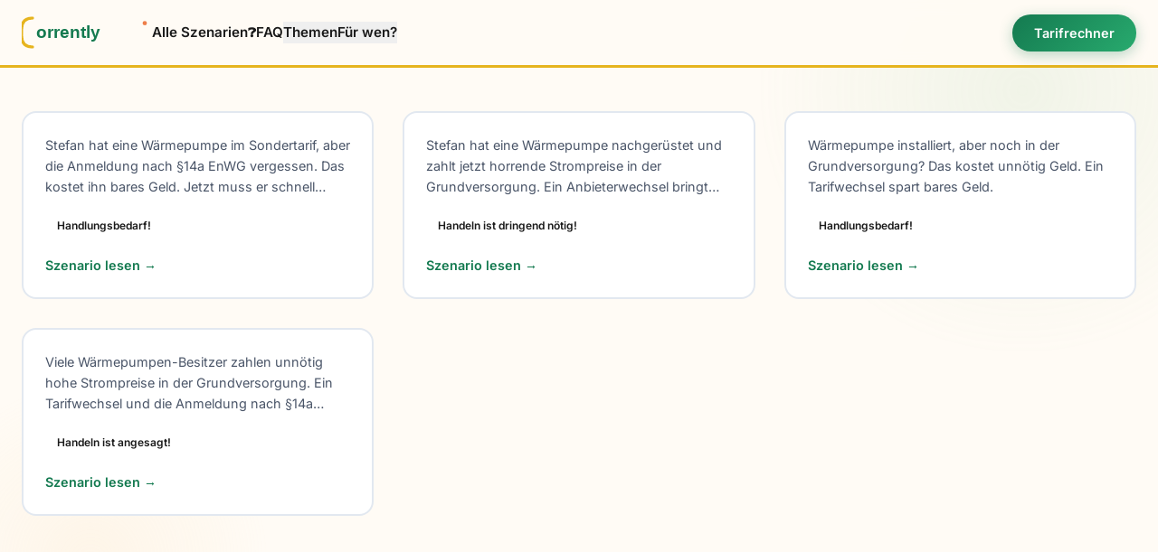

--- FILE ---
content_type: text/html; charset=utf-8
request_url: https://corrently.energy/
body_size: 3075
content:
<!DOCTYPE html>
<html lang="de">
<head>
  <meta charset="UTF-8">
  <meta name="viewport" content="width=device-width, initial-scale=1.0">
  <meta name="description" content="Finde heraus, wie du mit PV-Anlage, Wärmepumpe oder Wallbox sparen kannst.">
  <meta name="keywords" content="">
  <link rel="canonical" href="https://corrently.energy">
  
  <!-- Open Graph -->
  <meta property="og:title" content="Verstehe deinen Stromtarif">
  <meta property="og:description" content="Finde heraus, wie du mit PV-Anlage, Wärmepumpe oder Wallbox sparen kannst.">
  <meta property="og:type" content="">
  <meta property="og:url" content="https://corrently.energy">
  
  <!-- Twitter -->
  <meta name="twitter:card" content="">
  <meta name="twitter:title" content="Verstehe deinen Stromtarif">
  <meta name="twitter:description" content="Finde heraus, wie du mit PV-Anlage, Wärmepumpe oder Wallbox sparen kannst.">
  
  <title>Corrently Energy | Corrently Energy</title>
  
  <!-- Favicons -->
  <link rel="icon" type="image/x-icon" href="/assets/favicon.ico">
  <link rel="icon" type="image/png" sizes="32x32" href="/assets/favicon-32x32.png">
  <link rel="icon" type="image/png" sizes="16x16" href="/assets/favicon-16x16.png">
  <link rel="apple-touch-icon" sizes="180x180" href="/assets/favicon-180x180.png">
  
  <link rel="stylesheet" href="/assets/styles.css">
  
  <!-- Plausible Analytics -->
  <script defer data-domain="corrently.energy" src="https://stats.corrently.cloud/js/script.js" type="98ef9b6654a3c145ffc4e85f-text/javascript"></script>
<script data-cfasync="false" nonce="f0c813b9-4846-408f-9161-6734385c3510">try{(function(w,d){!function(j,k,l,m){if(j.zaraz)console.error("zaraz is loaded twice");else{j[l]=j[l]||{};j[l].executed=[];j.zaraz={deferred:[],listeners:[]};j.zaraz._v="5874";j.zaraz._n="f0c813b9-4846-408f-9161-6734385c3510";j.zaraz.q=[];j.zaraz._f=function(n){return async function(){var o=Array.prototype.slice.call(arguments);j.zaraz.q.push({m:n,a:o})}};for(const p of["track","set","debug"])j.zaraz[p]=j.zaraz._f(p);j.zaraz.init=()=>{var q=k.getElementsByTagName(m)[0],r=k.createElement(m),s=k.getElementsByTagName("title")[0];s&&(j[l].t=k.getElementsByTagName("title")[0].text);j[l].x=Math.random();j[l].w=j.screen.width;j[l].h=j.screen.height;j[l].j=j.innerHeight;j[l].e=j.innerWidth;j[l].l=j.location.href;j[l].r=k.referrer;j[l].k=j.screen.colorDepth;j[l].n=k.characterSet;j[l].o=(new Date).getTimezoneOffset();if(j.dataLayer)for(const t of Object.entries(Object.entries(dataLayer).reduce((u,v)=>({...u[1],...v[1]}),{})))zaraz.set(t[0],t[1],{scope:"page"});j[l].q=[];for(;j.zaraz.q.length;){const w=j.zaraz.q.shift();j[l].q.push(w)}r.defer=!0;for(const x of[localStorage,sessionStorage])Object.keys(x||{}).filter(z=>z.startsWith("_zaraz_")).forEach(y=>{try{j[l]["z_"+y.slice(7)]=JSON.parse(x.getItem(y))}catch{j[l]["z_"+y.slice(7)]=x.getItem(y)}});r.referrerPolicy="origin";r.src="/cdn-cgi/zaraz/s.js?z="+btoa(encodeURIComponent(JSON.stringify(j[l])));q.parentNode.insertBefore(r,q)};["complete","interactive"].includes(k.readyState)?zaraz.init():j.addEventListener("DOMContentLoaded",zaraz.init)}}(w,d,"zarazData","script");window.zaraz._p=async d$=>new Promise(ea=>{if(d$){d$.e&&d$.e.forEach(eb=>{try{const ec=d.querySelector("script[nonce]"),ed=ec?.nonce||ec?.getAttribute("nonce"),ee=d.createElement("script");ed&&(ee.nonce=ed);ee.innerHTML=eb;ee.onload=()=>{d.head.removeChild(ee)};d.head.appendChild(ee)}catch(ef){console.error(`Error executing script: ${eb}\n`,ef)}});Promise.allSettled((d$.f||[]).map(eg=>fetch(eg[0],eg[1])))}ea()});zaraz._p({"e":["(function(w,d){})(window,document)"]});})(window,document)}catch(e){throw fetch("/cdn-cgi/zaraz/t"),e;};</script></head>
<body>
  <div class="site-wrapper">
    <nav class="site-nav">
      <div class="site-nav__container">
        <div class="site-nav__brand">
          <a href="/" class="site-nav__logo" title="Corrently Energy">
            <img src="/assets/logo-corrently.svg" alt="Corrently Energy" class="site-nav__logo-image">
          </a>
        </div>
        
        <ul class="site-nav__menu" role="navigation">
          <li class="site-nav__item ">
            <a href="/szenarien/" class="site-nav__link" >
              
              Alle Szenarien
            </a>
            
          </li>
          <li class="site-nav__item ">
            <a href="/faq/" class="site-nav__link" >
              <span class="site-nav__icon">❓</span>
              FAQ
            </a>
            
          </li>
          <li class="site-nav__item site-nav__item--has-children">
            <button class="site-nav__link site-nav__link--dropdown" aria-haspopup="true">
              
              Themen
            </button>
            
            <ul class="site-nav__submenu">
              <li class="site-nav__submenu-item">
                <a href="/themen/waermepumpe.html" class="site-nav__submenu-link">
                  <span class="site-nav__submenu-icon">🔥</span>
                  <span class="site-nav__submenu-text">
                    <strong>Wärmepumpe</strong>
                    <p class="site-nav__submenu-desc">Heizstrom-Tarife &amp; §14a</p>
                  </span>
                </a>
              </li>
              <li class="site-nav__submenu-item">
                <a href="/themen/pv-anlage.html" class="site-nav__submenu-link">
                  <span class="site-nav__submenu-icon">☀️</span>
                  <span class="site-nav__submenu-text">
                    <strong>PV-Anlage</strong>
                    <p class="site-nav__submenu-desc">Eigenverbrauch &amp; Tarife</p>
                  </span>
                </a>
              </li>
              <li class="site-nav__submenu-item">
                <a href="/themen/wallbox.html" class="site-nav__submenu-link">
                  <span class="site-nav__submenu-icon">🔌</span>
                  <span class="site-nav__submenu-text">
                    <strong>Wallbox &amp; E-Auto</strong>
                    <p class="site-nav__submenu-desc">Autostrom &amp; Laden</p>
                  </span>
                </a>
              </li>
              <li class="site-nav__submenu-item">
                <a href="/themen/balkonkraftwerk.html" class="site-nav__submenu-link">
                  <span class="site-nav__submenu-icon">🌱</span>
                  <span class="site-nav__submenu-text">
                    <strong>Balkonkraftwerk</strong>
                    <p class="site-nav__submenu-desc">Mini-PV für alle</p>
                  </span>
                </a>
              </li>
              <li class="site-nav__submenu-item">
                <a href="/themen/14a-enwg.html" class="site-nav__submenu-link">
                  <span class="site-nav__submenu-icon">⚡</span>
                  <span class="site-nav__submenu-text">
                    <strong>§14a EnWG</strong>
                    <p class="site-nav__submenu-desc">Netzentgelt sparen</p>
                  </span>
                </a>
              </li>
              <li class="site-nav__submenu-item">
                <a href="/themen/grundversorgung.html" class="site-nav__submenu-link">
                  <span class="site-nav__submenu-icon">💸</span>
                  <span class="site-nav__submenu-text">
                    <strong>Grundversorgung</strong>
                    <p class="site-nav__submenu-desc">Jetzt wechseln</p>
                  </span>
                </a>
              </li>
            </ul>
          </li>
          <li class="site-nav__item site-nav__item--has-children">
            <button class="site-nav__link site-nav__link--dropdown" aria-haspopup="true">
              
              Für wen?
            </button>
            
            <ul class="site-nav__submenu">
              <li class="site-nav__submenu-item">
                <a href="/segment/privat.html" class="site-nav__submenu-link">
                  <span class="site-nav__submenu-icon">🏠</span>
                  <span class="site-nav__submenu-text">
                    <strong>Privathaushalte</strong>
                    <p class="site-nav__submenu-desc">B2C-Szenarien</p>
                  </span>
                </a>
              </li>
              <li class="site-nav__submenu-item">
                <a href="/segment/gewerbe.html" class="site-nav__submenu-link">
                  <span class="site-nav__submenu-icon">🏭</span>
                  <span class="site-nav__submenu-text">
                    <strong>Gewerbe &amp; Handwerk</strong>
                    <p class="site-nav__submenu-desc">B2B-Szenarien</p>
                  </span>
                </a>
              </li>
            </ul>
          </li>
        </ul>
        
        <div class="site-nav__cta">
          <a href="https://corrently.de/tarifrechner" class="site-nav__cta-link" target="_blank" rel="noopener">
            Tarifrechner
          </a>
        </div>
      </div>
    </nav>
    
    <main class="site-main" role="main">
      
<section class="scenarios-grid">
  <div class="scenarios-grid__container">
    <article class="scenario-card">
      <div class="scenario-card__inner">
        
        
        <p class="scenario-card__summary">Stefan hat eine Wärmepumpe im Sondertarif, aber die Anmeldung nach §14a EnWG vergessen. Das kostet ihn bares Geld. Jetzt muss er schnell handeln.</p>
        
        <div class="scenario-card__verdict scenario-card__verdict--action-required">
          Handlungsbedarf!
        </div>
      </div>
      
      <a href="/szenarien/waermepumpe-sondertarif-14a-vergessen.html" class="scenario-card__link" title="">
        Szenario lesen
      </a>
    </article>
    <article class="scenario-card">
      <div class="scenario-card__inner">
        
        
        <p class="scenario-card__summary">Stefan hat eine Wärmepumpe nachgerüstet und zahlt jetzt horrende Strompreise in der Grundversorgung. Ein Anbieterwechsel bringt sofortige Entlastung.</p>
        
        <div class="scenario-card__verdict scenario-card__verdict--action-required">
          Handeln ist dringend nötig!
        </div>
      </div>
      
      <a href="/szenarien/waermepumpe-nachgeruestet-grundversorgung.html" class="scenario-card__link" title="">
        Szenario lesen
      </a>
    </article>
    <article class="scenario-card">
      <div class="scenario-card__inner">
        
        
        <p class="scenario-card__summary">Wärmepumpe installiert, aber noch in der Grundversorgung? Das kostet unnötig Geld. Ein Tarifwechsel spart bares Geld.</p>
        
        <div class="scenario-card__verdict scenario-card__verdict--action-required">
          Handlungsbedarf!
        </div>
      </div>
      
      <a href="/szenarien/waermepumpe-grundversorgung.html" class="scenario-card__link" title="">
        Szenario lesen
      </a>
    </article>
    <article class="scenario-card">
      <div class="scenario-card__inner">
        
        
        <p class="scenario-card__summary">Viele Wärmepumpen-Besitzer zahlen unnötig hohe Strompreise in der Grundversorgung. Ein Tarifwechsel und die Anmeldung nach §14a EnWG bringen bis zu 600€ Ersparnis pro Jahr.</p>
        
        <div class="scenario-card__verdict scenario-card__verdict--action-required">
          Handeln ist angesagt!
        </div>
      </div>
      
      <a href="/szenarien/waermepumpe-grundversorgung-tarifwechsel.html" class="scenario-card__link" title="">
        Szenario lesen
      </a>
    </article>
  </div>
</section>

    </main>
    
    <footer class="site-footer">
      <div class="site-footer__container">
        <section class="site-footer__section">
          <h3 class="site-footer__heading">Szenarien</h3>
          <ul class="site-footer__list">
            <li class="site-footer__item">
              <a href="/szenarien/" class="site-footer__link" >
                Alle Szenarien
              </a>
            </li>
            <li class="site-footer__item">
              <a href="/segment/privat.html" class="site-footer__link" >
                Privathaushalte
              </a>
            </li>
            <li class="site-footer__item">
              <a href="/segment/gewerbe.html" class="site-footer__link" >
                Gewerbe
              </a>
            </li>
          </ul>
        </section>
        <section class="site-footer__section">
          <h3 class="site-footer__heading">Hilfe &amp; Support</h3>
          <ul class="site-footer__list">
            <li class="site-footer__item">
              <a href="/faq/" class="site-footer__link" >
                Häufige Fragen (FAQ)
              </a>
            </li>
            <li class="site-footer__item">
              <a href="/faq/wechsel.html" class="site-footer__link" >
                Wechsel &amp; Einstieg
              </a>
            </li>
            <li class="site-footer__item">
              <a href="/faq/tarife.html" class="site-footer__link" >
                Tarife &amp; Preise
              </a>
            </li>
            <li class="site-footer__item">
              <a href="/faq/prosumer.html" class="site-footer__link" >
                PV &amp; Prosumer
              </a>
            </li>
          </ul>
        </section>
        <section class="site-footer__section">
          <h3 class="site-footer__heading">Beliebte Themen</h3>
          <ul class="site-footer__list">
            <li class="site-footer__item">
              <a href="/themen/waermepumpe.html" class="site-footer__link" >
                Wärmepumpe
              </a>
            </li>
            <li class="site-footer__item">
              <a href="/themen/pv-anlage.html" class="site-footer__link" >
                PV-Anlage
              </a>
            </li>
            <li class="site-footer__item">
              <a href="/themen/14a-enwg.html" class="site-footer__link" >
                §14a EnWG
              </a>
            </li>
            <li class="site-footer__item">
              <a href="/themen/grundversorgung.html" class="site-footer__link" >
                Grundversorgung
              </a>
            </li>
          </ul>
        </section>
        <section class="site-footer__section">
          <h3 class="site-footer__heading">Corrently</h3>
          <ul class="site-footer__list">
            <li class="site-footer__item">
              <a href="https://corrently.de/tarifrechner" class="site-footer__link" target="_blank" rel="noopener">
                Tarifrechner
              </a>
            </li>
            <li class="site-footer__item">
              <a href="https://corrently.de" class="site-footer__link" target="_blank" rel="noopener">
                Über Corrently
              </a>
            </li>
            <li class="site-footer__item">
              <a href="https://enerchy.de" class="site-footer__link" target="_blank" rel="noopener">
                Energie-Assistent
              </a>
            </li>
            <li class="site-footer__item">
              <a href="https://stromdao.de" class="site-footer__link" target="_blank" rel="noopener">
                STROMDAO
              </a>
            </li>
          </ul>
        </section>
      </div>
      
      <div class="site-footer__legal">
        <ul class="site-footer__legal-list">
          <li class="site-footer__legal-item">
            <a href="/impressum.html" class="site-footer__legal-link" >
              Impressum
            </a>
          </li>
          <li class="site-footer__legal-item">
            <a href="/datenschutz.html" class="site-footer__legal-link" >
              Datenschutz
            </a>
          </li>
          <li class="site-footer__legal-item">
            <a href="/agb.html" class="site-footer__legal-link" >
              AGB
            </a>
          </li>
        </ul>
        <p class="site-footer__copyright">© 2026 STROMDAO GmbH. Alle Rechte vorbehalten.</p>
      </div>
    </footer>
  </div>
<script src="/cdn-cgi/scripts/7d0fa10a/cloudflare-static/rocket-loader.min.js" data-cf-settings="98ef9b6654a3c145ffc4e85f-|49" defer></script></body>
</html>


--- FILE ---
content_type: text/css; charset=utf-8
request_url: https://corrently.energy/assets/styles.css
body_size: 7865
content:
*, ::before, ::after {
  --tw-border-spacing-x: 0;
  --tw-border-spacing-y: 0;
  --tw-translate-x: 0;
  --tw-translate-y: 0;
  --tw-rotate: 0;
  --tw-skew-x: 0;
  --tw-skew-y: 0;
  --tw-scale-x: 1;
  --tw-scale-y: 1;
  --tw-pan-x:  ;
  --tw-pan-y:  ;
  --tw-pinch-zoom:  ;
  --tw-scroll-snap-strictness: proximity;
  --tw-gradient-from-position:  ;
  --tw-gradient-via-position:  ;
  --tw-gradient-to-position:  ;
  --tw-ordinal:  ;
  --tw-slashed-zero:  ;
  --tw-numeric-figure:  ;
  --tw-numeric-spacing:  ;
  --tw-numeric-fraction:  ;
  --tw-ring-inset:  ;
  --tw-ring-offset-width: 0px;
  --tw-ring-offset-color: #fff;
  --tw-ring-color: rgb(59 130 246 / 0.5);
  --tw-ring-offset-shadow: 0 0 #0000;
  --tw-ring-shadow: 0 0 #0000;
  --tw-shadow: 0 0 #0000;
  --tw-shadow-colored: 0 0 #0000;
  --tw-blur:  ;
  --tw-brightness:  ;
  --tw-contrast:  ;
  --tw-grayscale:  ;
  --tw-hue-rotate:  ;
  --tw-invert:  ;
  --tw-saturate:  ;
  --tw-sepia:  ;
  --tw-drop-shadow:  ;
  --tw-backdrop-blur:  ;
  --tw-backdrop-brightness:  ;
  --tw-backdrop-contrast:  ;
  --tw-backdrop-grayscale:  ;
  --tw-backdrop-hue-rotate:  ;
  --tw-backdrop-invert:  ;
  --tw-backdrop-opacity:  ;
  --tw-backdrop-saturate:  ;
  --tw-backdrop-sepia:  ;
  --tw-contain-size:  ;
  --tw-contain-layout:  ;
  --tw-contain-paint:  ;
  --tw-contain-style:  ;
}

::backdrop {
  --tw-border-spacing-x: 0;
  --tw-border-spacing-y: 0;
  --tw-translate-x: 0;
  --tw-translate-y: 0;
  --tw-rotate: 0;
  --tw-skew-x: 0;
  --tw-skew-y: 0;
  --tw-scale-x: 1;
  --tw-scale-y: 1;
  --tw-pan-x:  ;
  --tw-pan-y:  ;
  --tw-pinch-zoom:  ;
  --tw-scroll-snap-strictness: proximity;
  --tw-gradient-from-position:  ;
  --tw-gradient-via-position:  ;
  --tw-gradient-to-position:  ;
  --tw-ordinal:  ;
  --tw-slashed-zero:  ;
  --tw-numeric-figure:  ;
  --tw-numeric-spacing:  ;
  --tw-numeric-fraction:  ;
  --tw-ring-inset:  ;
  --tw-ring-offset-width: 0px;
  --tw-ring-offset-color: #fff;
  --tw-ring-color: rgb(59 130 246 / 0.5);
  --tw-ring-offset-shadow: 0 0 #0000;
  --tw-ring-shadow: 0 0 #0000;
  --tw-shadow: 0 0 #0000;
  --tw-shadow-colored: 0 0 #0000;
  --tw-blur:  ;
  --tw-brightness:  ;
  --tw-contrast:  ;
  --tw-grayscale:  ;
  --tw-hue-rotate:  ;
  --tw-invert:  ;
  --tw-saturate:  ;
  --tw-sepia:  ;
  --tw-drop-shadow:  ;
  --tw-backdrop-blur:  ;
  --tw-backdrop-brightness:  ;
  --tw-backdrop-contrast:  ;
  --tw-backdrop-grayscale:  ;
  --tw-backdrop-hue-rotate:  ;
  --tw-backdrop-invert:  ;
  --tw-backdrop-opacity:  ;
  --tw-backdrop-saturate:  ;
  --tw-backdrop-sepia:  ;
  --tw-contain-size:  ;
  --tw-contain-layout:  ;
  --tw-contain-paint:  ;
  --tw-contain-style:  ;
}

/*
! tailwindcss v3.4.19 | MIT License | https://tailwindcss.com
*/

/*
1. Prevent padding and border from affecting element width. (https://github.com/mozdevs/cssremedy/issues/4)
2. Allow adding a border to an element by just adding a border-width. (https://github.com/tailwindcss/tailwindcss/pull/116)
*/

*,
::before,
::after {
  box-sizing: border-box;
  /* 1 */
  border-width: 0;
  /* 2 */
  border-style: solid;
  /* 2 */
  border-color: #e5e7eb;
  /* 2 */
}

::before,
::after {
  --tw-content: '';
}

/*
1. Use a consistent sensible line-height in all browsers.
2. Prevent adjustments of font size after orientation changes in iOS.
3. Use a more readable tab size.
4. Use the user's configured `sans` font-family by default.
5. Use the user's configured `sans` font-feature-settings by default.
6. Use the user's configured `sans` font-variation-settings by default.
7. Disable tap highlights on iOS
*/

html,
:host {
  line-height: 1.5;
  /* 1 */
  -webkit-text-size-adjust: 100%;
  /* 2 */
  -moz-tab-size: 4;
  /* 3 */
  -o-tab-size: 4;
     tab-size: 4;
  /* 3 */
  font-family: ui-sans-serif, system-ui, sans-serif, "Apple Color Emoji", "Segoe UI Emoji", "Segoe UI Symbol", "Noto Color Emoji";
  /* 4 */
  font-feature-settings: normal;
  /* 5 */
  font-variation-settings: normal;
  /* 6 */
  -webkit-tap-highlight-color: transparent;
  /* 7 */
}

/*
1. Remove the margin in all browsers.
2. Inherit line-height from `html` so users can set them as a class directly on the `html` element.
*/

body {
  margin: 0;
  /* 1 */
  line-height: inherit;
  /* 2 */
}

/*
1. Add the correct height in Firefox.
2. Correct the inheritance of border color in Firefox. (https://bugzilla.mozilla.org/show_bug.cgi?id=190655)
3. Ensure horizontal rules are visible by default.
*/

hr {
  height: 0;
  /* 1 */
  color: inherit;
  /* 2 */
  border-top-width: 1px;
  /* 3 */
}

/*
Add the correct text decoration in Chrome, Edge, and Safari.
*/

abbr:where([title]) {
  -webkit-text-decoration: underline dotted;
          text-decoration: underline dotted;
}

/*
Remove the default font size and weight for headings.
*/

h1,
h2,
h3,
h4,
h5,
h6 {
  font-size: inherit;
  font-weight: inherit;
}

/*
Reset links to optimize for opt-in styling instead of opt-out.
*/

a {
  color: inherit;
  text-decoration: inherit;
}

/*
Add the correct font weight in Edge and Safari.
*/

b,
strong {
  font-weight: bolder;
}

/*
1. Use the user's configured `mono` font-family by default.
2. Use the user's configured `mono` font-feature-settings by default.
3. Use the user's configured `mono` font-variation-settings by default.
4. Correct the odd `em` font sizing in all browsers.
*/

code,
kbd,
samp,
pre {
  font-family: ui-monospace, SFMono-Regular, Menlo, Monaco, Consolas, "Liberation Mono", "Courier New", monospace;
  /* 1 */
  font-feature-settings: normal;
  /* 2 */
  font-variation-settings: normal;
  /* 3 */
  font-size: 1em;
  /* 4 */
}

/*
Add the correct font size in all browsers.
*/

small {
  font-size: 80%;
}

/*
Prevent `sub` and `sup` elements from affecting the line height in all browsers.
*/

sub,
sup {
  font-size: 75%;
  line-height: 0;
  position: relative;
  vertical-align: baseline;
}

sub {
  bottom: -0.25em;
}

sup {
  top: -0.5em;
}

/*
1. Remove text indentation from table contents in Chrome and Safari. (https://bugs.chromium.org/p/chromium/issues/detail?id=999088, https://bugs.webkit.org/show_bug.cgi?id=201297)
2. Correct table border color inheritance in all Chrome and Safari. (https://bugs.chromium.org/p/chromium/issues/detail?id=935729, https://bugs.webkit.org/show_bug.cgi?id=195016)
3. Remove gaps between table borders by default.
*/

table {
  text-indent: 0;
  /* 1 */
  border-color: inherit;
  /* 2 */
  border-collapse: collapse;
  /* 3 */
}

/*
1. Change the font styles in all browsers.
2. Remove the margin in Firefox and Safari.
3. Remove default padding in all browsers.
*/

button,
input,
optgroup,
select,
textarea {
  font-family: inherit;
  /* 1 */
  font-feature-settings: inherit;
  /* 1 */
  font-variation-settings: inherit;
  /* 1 */
  font-size: 100%;
  /* 1 */
  font-weight: inherit;
  /* 1 */
  line-height: inherit;
  /* 1 */
  letter-spacing: inherit;
  /* 1 */
  color: inherit;
  /* 1 */
  margin: 0;
  /* 2 */
  padding: 0;
  /* 3 */
}

/*
Remove the inheritance of text transform in Edge and Firefox.
*/

button,
select {
  text-transform: none;
}

/*
1. Correct the inability to style clickable types in iOS and Safari.
2. Remove default button styles.
*/

button,
input:where([type='button']),
input:where([type='reset']),
input:where([type='submit']) {
  -webkit-appearance: button;
  /* 1 */
  background-color: transparent;
  /* 2 */
  background-image: none;
  /* 2 */
}

/*
Use the modern Firefox focus style for all focusable elements.
*/

:-moz-focusring {
  outline: auto;
}

/*
Remove the additional `:invalid` styles in Firefox. (https://github.com/mozilla/gecko-dev/blob/2f9eacd9d3d995c937b4251a5557d95d494c9be1/layout/style/res/forms.css#L728-L737)
*/

:-moz-ui-invalid {
  box-shadow: none;
}

/*
Add the correct vertical alignment in Chrome and Firefox.
*/

progress {
  vertical-align: baseline;
}

/*
Correct the cursor style of increment and decrement buttons in Safari.
*/

::-webkit-inner-spin-button,
::-webkit-outer-spin-button {
  height: auto;
}

/*
1. Correct the odd appearance in Chrome and Safari.
2. Correct the outline style in Safari.
*/

[type='search'] {
  -webkit-appearance: textfield;
  /* 1 */
  outline-offset: -2px;
  /* 2 */
}

/*
Remove the inner padding in Chrome and Safari on macOS.
*/

::-webkit-search-decoration {
  -webkit-appearance: none;
}

/*
1. Correct the inability to style clickable types in iOS and Safari.
2. Change font properties to `inherit` in Safari.
*/

::-webkit-file-upload-button {
  -webkit-appearance: button;
  /* 1 */
  font: inherit;
  /* 2 */
}

/*
Add the correct display in Chrome and Safari.
*/

summary {
  display: list-item;
}

/*
Removes the default spacing and border for appropriate elements.
*/

blockquote,
dl,
dd,
h1,
h2,
h3,
h4,
h5,
h6,
hr,
figure,
p,
pre {
  margin: 0;
}

fieldset {
  margin: 0;
  padding: 0;
}

legend {
  padding: 0;
}

ol,
ul,
menu {
  list-style: none;
  margin: 0;
  padding: 0;
}

/*
Reset default styling for dialogs.
*/

dialog {
  padding: 0;
}

/*
Prevent resizing textareas horizontally by default.
*/

textarea {
  resize: vertical;
}

/*
1. Reset the default placeholder opacity in Firefox. (https://github.com/tailwindlabs/tailwindcss/issues/3300)
2. Set the default placeholder color to the user's configured gray 400 color.
*/

input::-moz-placeholder, textarea::-moz-placeholder {
  opacity: 1;
  /* 1 */
  color: #9ca3af;
  /* 2 */
}

input::placeholder,
textarea::placeholder {
  opacity: 1;
  /* 1 */
  color: #9ca3af;
  /* 2 */
}

/*
Set the default cursor for buttons.
*/

button,
[role="button"] {
  cursor: pointer;
}

/*
Make sure disabled buttons don't get the pointer cursor.
*/

:disabled {
  cursor: default;
}

/*
1. Make replaced elements `display: block` by default. (https://github.com/mozdevs/cssremedy/issues/14)
2. Add `vertical-align: middle` to align replaced elements more sensibly by default. (https://github.com/jensimmons/cssremedy/issues/14#issuecomment-634934210)
   This can trigger a poorly considered lint error in some tools but is included by design.
*/

img,
svg,
video,
canvas,
audio,
iframe,
embed,
object {
  display: block;
  /* 1 */
  vertical-align: middle;
  /* 2 */
}

/*
Constrain images and videos to the parent width and preserve their intrinsic aspect ratio. (https://github.com/mozdevs/cssremedy/issues/14)
*/

img,
video {
  max-width: 100%;
  height: auto;
}

/* Make elements with the HTML hidden attribute stay hidden by default */

[hidden]:where(:not([hidden="until-found"])) {
  display: none;
}

.static {
  position: static;
}

.relative {
  position: relative;
}

.block {
  display: block;
}

.inline {
  display: inline;
}

.contents {
  display: contents;
}

.hidden {
  display: none;
}

.truncate {
  overflow: hidden;
  text-overflow: ellipsis;
  white-space: nowrap;
}

.filter {
  filter: var(--tw-blur) var(--tw-brightness) var(--tw-contrast) var(--tw-grayscale) var(--tw-hue-rotate) var(--tw-invert) var(--tw-saturate) var(--tw-sepia) var(--tw-drop-shadow);
}

/* ===== Corrently Brand: Local Fonts ===== */

@font-face {
  font-family: 'Inter';

  src: url('/assets/fonts/inter-400.woff2') format('woff2');

  font-weight: 400;

  font-style: normal;

  font-display: swap;
}

@font-face {
  font-family: 'Inter';

  src: url('/assets/fonts/inter-600.woff2') format('woff2');

  font-weight: 600;

  font-style: normal;

  font-display: swap;
}

@font-face {
  font-family: 'Inter';

  src: url('/assets/fonts/inter-700.woff2') format('woff2');

  font-weight: 700;

  font-style: normal;

  font-display: swap;
}

/* ===== Corrently Brand: Color System ===== */

:root {
  /* Primary Green */
  --primary: #147a50;
  --primary-accent: #28aa6e;
  --primary-light: #a0d0a0;
  /* Secondary Orange/Yellow */
  --secondary: #ee7f4b;
  --secondary-accent: #e6b41e;
  --secondary-light: #f9e1b7;
  /* Neutrals */
  --text-primary: #1a1a1a;
  --text-secondary: #4a5568;
  --text-light: #718096;
  --bg-cream: #fffbf5;
  --bg-green-subtle: #f0f7f4;
  --border-light: #e2e8f0;
  /* Spacing & Layout */
  --site-gutter: 1.5rem;
  --max-width: 1280px;
  --header-height: 80px;
}

/* ===== Global Styles ===== */

* {
  box-sizing: border-box;
}

body {
  font-family: 'Inter', -apple-system, BlinkMacSystemFont, 'Segoe UI', sans-serif;
  color: var(--text-primary);
  background: var(--bg-cream);
  line-height: 1.6;
  margin: 0;
  padding: 0;
  overflow-x: hidden;
}

.site-wrapper {
  display: flex;
  flex-direction: column;
  min-height: 100vh;
}

.site-main {
  flex: 1;
  position: relative;
}

/* Decorative Background Elements */

.site-main::before {
  content: '';
  position: fixed;
  top: -200px;
  right: -150px;
  width: 600px;
  height: 600px;
  background: radial-gradient(circle, var(--primary-light) 0%, transparent 70%);
  opacity: 0.15;
  z-index: -1;
  pointer-events: none;
}

.site-main::after {
  content: '';
  position: fixed;
  bottom: -100px;
  left: -100px;
  width: 400px;
  height: 400px;
  background: radial-gradient(circle, var(--secondary-light) 0%, transparent 70%);
  opacity: 0.2;
  z-index: -1;
  pointer-events: none;
}

/* ===== Navigation ===== */

.site-nav {
  background: rgba(255, 251, 245, 0.95);
  -webkit-backdrop-filter: blur(10px);
          backdrop-filter: blur(10px);
  border-bottom: 3px solid var(--secondary-accent);
  position: sticky;
  top: 0;
  z-index: 1000;
}

.site-nav__container {
  max-width: var(--max-width);
  margin: 0 auto;
  padding: 1rem var(--site-gutter);
  display: flex;
  align-items: center;
  justify-content: space-between;
  gap: 2rem;
}

.site-nav__brand {
  flex-shrink: 0;
}

.site-nav__logo {
  display: flex;
  align-items: center;
  text-decoration: none;
  font-size: 1.5rem;
  font-weight: 700;
  color: var(--primary);
  transition: transform 0.2s ease;
}

.site-nav__logo:hover {
  transform: translateY(-2px);
}

.site-nav__logo-image {
  height: 40px;
  width: auto;
}

.site-nav__menu {
  display: none;
  list-style: none;
  margin: 0;
  padding: 0;
  gap: 2rem;
  align-items: center;
}

@media (min-width: 768px) {
  .site-nav__menu {
    display: flex;
  }
}

.site-nav__item {
  position: relative;
}

.site-nav__link {
  color: var(--text-primary);
  text-decoration: none;
  font-weight: 600;
  font-size: 0.95rem;
  transition: color 0.2s ease;
  display: flex;
  align-items: center;
  gap: 0.5rem;
}

.site-nav__link:hover {
  color: var(--primary);
}

.site-nav__item--has-children {
  position: relative;
}

.site-nav__submenu {
  position: absolute;
  left: 0;
  top: 100%;
  background: white;
  border: 2px solid var(--border-light);
  border-radius: 12px;
  box-shadow: 0 10px 40px rgba(0, 0, 0, 0.1);
  min-width: 280px;
  padding: 0.5rem 0;
  list-style: none;
  margin: 0;
  display: none;
  z-index: 1001;
  opacity: 0;
  visibility: hidden;
  transform: translateY(-10px);
  transition: opacity 0.2s ease, visibility 0.2s ease, transform 0.2s ease;
}

.site-nav__item--has-children:hover .site-nav__submenu {
  display: block;
  opacity: 1;
  visibility: visible;
  transform: translateY(0);
}

.site-nav__submenu-link {
  display: flex;
  gap: 0.75rem;
  padding: 0.75rem 1rem;
  color: var(--text-primary);
  text-decoration: none;
  font-size: 0.9rem;
  transition: background-color 0.2s ease;
}

.site-nav__submenu-link:hover {
  background-color: var(--bg-green-subtle);
  color: var(--primary);
}

.site-nav__cta {
  margin-left: auto;
}

.site-nav__cta-link {
  padding: 0.75rem 1.5rem;
  background: linear-gradient(135deg, var(--primary) 0%, var(--primary-accent) 100%);
  color: white;
  text-decoration: none;
  border-radius: 30px;
  font-weight: 600;
  font-size: 0.9rem;
  transition: all 0.3s ease;
  box-shadow: 0 4px 15px rgba(20, 122, 80, 0.3);
}

.site-nav__cta-link:hover {
  transform: translateY(-2px);
  box-shadow: 0 6px 20px rgba(20, 122, 80, 0.4);
}

/* ===== Footer ===== */

.site-footer {
  background: linear-gradient(to bottom, var(--bg-green-subtle) 0%, white 50%);
  border-top: 3px solid var(--primary-light);
  margin-top: 4rem;
  padding: 3rem 0 1rem;
}

.site-footer__container {
  max-width: var(--max-width);
  margin: 0 auto;
  padding: 0 var(--site-gutter);
  display: grid;
  grid-template-columns: repeat(auto-fit, minmax(250px, 1fr));
  gap: 2rem;
}

.site-footer__heading {
  font-size: 0.85rem;
  font-weight: 700;
  color: var(--primary);
  margin-bottom: 1rem;
  text-transform: uppercase;
  letter-spacing: 0.5px;
}

.site-footer__list {
  list-style: none;
  margin: 0;
  padding: 0;
  display: flex;
  flex-direction: column;
  gap: 0.5rem;
}

.site-footer__link {
  color: var(--text-secondary);
  text-decoration: none;
  font-size: 0.9rem;
  transition: color 0.2s ease;
}

.site-footer__link:hover {
  color: var(--primary);
}

.site-footer__legal {
  max-width: var(--max-width);
  margin: 2rem auto 0;
  padding: 2rem var(--site-gutter) 1rem;
  border-top: 1px solid var(--border-light);
  display: flex;
  flex-direction: column;
  align-items: center;
  gap: 1rem;
}

@media (min-width: 768px) {
  .site-footer__legal {
    flex-direction: row;
    justify-content: space-between;
  }
}

.site-footer__legal-list {
  list-style: none;
  margin: 0;
  padding: 0;
  display: flex;
  gap: 1.5rem;
  flex-wrap: wrap;
}

.site-footer__legal-link {
  color: var(--text-light);
  text-decoration: none;
  font-size: 0.8rem;
  transition: color 0.2s ease;
}

.site-footer__legal-link:hover {
  color: var(--primary);
}

.site-footer__copyright {
  font-size: 0.8rem;
  color: var(--text-light);
}

/* ===== Scenario Pages ===== */

.scenario {
  max-width: 900px;
  margin: 0 auto;
  padding: 2rem var(--site-gutter);
}

.scenario__header {
  margin-bottom: 3rem;
}

.scenario__title {
  font-size: 2.5rem;
  font-weight: 700;
  color: var(--primary);
  margin-bottom: 1.5rem;
  line-height: 1.2;
}

@media (min-width: 768px) {
  .scenario__title {
    font-size: 3rem;
  }
}

.scenario__persona {
  background: linear-gradient(135deg, var(--bg-green-subtle) 0%, white 100%);
  border-left: 4px solid var(--primary);
  padding: 1.5rem;
  margin: 2rem 0;
  border-radius: 0 12px 12px 0;
}

.scenario__persona-label {
  font-weight: 700;
  color: var(--primary);
  margin-bottom: 0.5rem;
  font-size: 0.9rem;
  text-transform: uppercase;
  letter-spacing: 0.5px;
}

.scenario__persona-situation {
  color: var(--text-secondary);
  font-size: 0.95rem;
  line-height: 1.6;
}

/* ===== Characteristics ===== */

.characteristics {
  margin: 2rem 0;
}

.characteristics__list {
  display: grid;
  grid-template-columns: repeat(auto-fit, minmax(250px, 1fr));
  gap: 1rem;
}

.characteristics__item {
  background: white;
  border: 2px solid var(--border-light);
  border-radius: 10px;
  padding: 1rem;
  transition: all 0.3s ease;
}

.characteristics__item:hover {
  border-color: var(--primary-light);
  transform: translateY(-2px);
  box-shadow: 0 4px 15px rgba(0, 0, 0, 0.05);
}

.characteristics__item--highlight {
  border-color: var(--secondary-accent);
  background: linear-gradient(135deg, var(--secondary-light) 0%, white 100%);
}

.characteristics__key {
  font-weight: 600;
  color: var(--text-secondary);
  font-size: 0.85rem;
  margin-bottom: 0.25rem;
}

.characteristics__value {
  color: var(--text-primary);
  font-weight: 600;
  font-size: 1.1rem;
}

/* ===== Summary ===== */

.scenario__summary {
  background: white;
  border-left: 5px solid var(--secondary-accent);
  padding: 2rem;
  margin: 2rem 0;
  border-radius: 0 16px 16px 0;
  box-shadow: 0 4px 20px rgba(0, 0, 0, 0.08);
}

.scenario__summary-headline {
  font-size: 1.75rem;
  font-weight: 700;
  color: var(--primary);
  margin-bottom: 1rem;
}

.scenario__summary-text {
  color: var(--text-secondary);
  margin-bottom: 1rem;
  line-height: 1.7;
}

.scenario__verdict {
  display: inline-block;
  padding: 0.5rem 1rem;
  border-radius: 20px;
  font-size: 0.85rem;
  font-weight: 600;
}

.scenario__verdict--optimization-possible {
  background: var(--secondary-light);
  color: #8b5a00;
}

.scenario__verdict--recommended {
  background: var(--primary-light);
  color: var(--primary);
}

.scenario__verdict--not-recommended {
  background: #fecaca;
  color: #991b1b;
}

/* ===== Content Sections ===== */

.scenario__content {
  margin-bottom: 3rem;
}

.scenario__section {
  margin-bottom: 2.5rem;
}

.section__headline {
  font-size: 1.75rem;
  font-weight: 700;
  color: var(--primary);
  margin-bottom: 1rem;
  position: relative;
  padding-bottom: 0.5rem;
}

.section__headline::after {
  content: '';
  position: absolute;
  bottom: 0;
  left: 0;
  width: 60px;
  height: 3px;
  background: linear-gradient(90deg, var(--secondary-accent) 0%, transparent 100%);
}

.section__content {
  color: var(--text-secondary);
  line-height: 1.8;
}

.section__content p {
  margin-bottom: 1rem;
}

.section__content strong {
  font-weight: 600;
  color: var(--text-primary);
}

.section--callout {
  border-left: 4px solid;
  padding: 1.5rem;
  margin: 2rem 0;
  border-radius: 0 12px 12px 0;
}

.section--callout-success {
  border-color: var(--primary);
  background: linear-gradient(135deg, var(--bg-green-subtle) 0%, white 100%);
}

.section--callout-warning {
  border-color: var(--secondary);
  background: linear-gradient(135deg, var(--secondary-light) 0%, white 100%);
}

.section--callout-info {
  border-color: var(--secondary-accent);
  background: linear-gradient(135deg, #fef3c7 0%, white 100%);
}

.section__callout-headline {
  font-size: 1.2rem;
  font-weight: 700;
  color: var(--primary);
  margin-bottom: 0.75rem;
}

/* Q&A Sections */

.section--qa {
  margin-bottom: 1rem;
}

.section__qa-item {
  background: white;
  border: 2px solid var(--border-light);
  border-radius: 10px;
  padding: 1.25rem;
  margin-bottom: 1rem;
  transition: all 0.3s ease;
}

.section__qa-item:hover {
  border-color: var(--primary-light);
  box-shadow: 0 4px 15px rgba(0, 0, 0, 0.05);
}

.section__qa-question {
  font-weight: 600;
  color: var(--primary);
  cursor: pointer;
  font-size: 1.05rem;
}

.section__qa-answer {
  margin-top: 1rem;
  padding-left: 1rem;
  border-left: 3px solid var(--primary-light);
  color: var(--text-secondary);
  line-height: 1.7;
}

.section__qa-answer p {
  margin-bottom: 0.5rem;
}

/* ===== Handoffs ===== */

.handoff {
  margin: 2rem 0;
}

.handoff--header {
  background: var(--bg-green-subtle);
  border: 2px solid var(--primary-light);
  border-radius: 12px;
  padding: 1.5rem;
  text-align: center;
}

.handoff--inline {
  background: linear-gradient(135deg, var(--secondary-light) 0%, white 100%);
  border: 3px solid var(--secondary-accent);
  border-radius: 16px;
  padding: 2rem;
  margin: 2rem 0;
}

.handoff__headline {
  font-size: 1.3rem;
  font-weight: 700;
  color: var(--primary);
  margin-bottom: 0.5rem;
}

.handoff__description {
  color: var(--text-secondary);
  font-size: 0.95rem;
  margin-bottom: 1.5rem;
}

.handoff__form {
  display: flex;
  flex-direction: column;
  gap: 0.75rem;
}

@media (min-width: 768px) {
  .handoff__form {
    flex-direction: row;
  }
}

.handoff__input {
  flex: 1;
  padding: 0.75rem 1rem;
  border: 2px solid var(--border-light);
  border-radius: 8px;
  font-size: 0.95rem;
  font-family: inherit;
  transition: border-color 0.2s ease;
}

.handoff__input:focus {
  outline: none;
  border-color: var(--primary);
}

.handoff__button {
  padding: 0.75rem 2rem;
  background: linear-gradient(135deg, var(--primary) 0%, var(--primary-accent) 100%);
  color: white;
  border: none;
  border-radius: 8px;
  font-weight: 600;
  font-size: 0.95rem;
  cursor: pointer;
  transition: all 0.3s ease;
  text-decoration: none;
  display: inline-block;
  text-align: center;
}

.handoff__button:hover {
  transform: translateY(-2px);
  box-shadow: 0 6px 20px rgba(20, 122, 80, 0.3);
}

/* ===== Conclusions ===== */

.conclusions {
  margin: 3rem 0;
  padding-top: 2rem;
  border-top: 2px solid var(--border-light);
}

.conclusions__headline {
  font-size: 1.75rem;
  font-weight: 700;
  color: var(--primary);
  margin-bottom: 2rem;
}

.conclusions__options {
  display: grid;
  grid-template-columns: repeat(auto-fit, minmax(280px, 1fr));
  gap: 1.5rem;
}

.conclusions__option {
  background: white;
  border: 2px solid var(--border-light);
  border-radius: 12px;
  padding: 1.5rem;
  transition: all 0.3s ease;
}

.conclusions__option:hover {
  border-color: var(--primary-light);
  transform: translateY(-4px);
  box-shadow: 0 8px 25px rgba(0, 0, 0, 0.1);
}

.conclusions__option-label {
  font-weight: 700;
  color: var(--primary);
  margin-bottom: 0.5rem;
  font-size: 1.1rem;
}

.conclusions__option-description {
  color: var(--text-secondary);
  font-size: 0.9rem;
  margin-bottom: 1.5rem;
  line-height: 1.6;
}

.conclusions__option-link {
  display: inline-block;
  padding: 0.75rem 1.5rem;
  border-radius: 8px;
  font-weight: 600;
  font-size: 0.9rem;
  text-decoration: none;
  transition: all 0.3s ease;
}

.conclusions__option-link--primary {
  background: linear-gradient(135deg, var(--primary) 0%, var(--primary-accent) 100%);
  color: white;
  box-shadow: 0 4px 15px rgba(20, 122, 80, 0.3);
}

.conclusions__option-link--primary:hover {
  transform: translateY(-2px);
  box-shadow: 0 6px 20px rgba(20, 122, 80, 0.4);
}

.conclusions__option-link--secondary {
  background: var(--secondary-light);
  color: var(--text-primary);
}

.conclusions__option-link--secondary:hover {
  background: var(--secondary);
  color: white;
}

.conclusions__option-link--tertiary {
  background: var(--bg-green-subtle);
  color: var(--primary);
}

.conclusions__option-link--tertiary:hover {
  background: var(--primary-light);
}

/* ===== Scenario Cards ===== */

.scenario-card {
  background: white;
  border: 2px solid var(--border-light);
  border-radius: 16px;
  padding: 1.5rem;
  transition: all 0.3s ease;
  height: 100%;
  display: flex;
  flex-direction: column;
}

.scenario-card:hover {
  border-color: var(--primary);
  transform: translateY(-8px);
  box-shadow: 0 12px 30px rgba(20, 122, 80, 0.15);
}

.scenario-card__title {
  font-size: 1.25rem;
  font-weight: 700;
  color: var(--primary);
  margin-bottom: 1rem;
  line-height: 1.3;
}

.scenario-card__tags {
  display: flex;
  flex-wrap: wrap;
  gap: 0.5rem;
  margin-bottom: 1rem;
}

.scenario-card__tag {
  display: inline-block;
  padding: 0.25rem 0.75rem;
  background: var(--bg-green-subtle);
  color: var(--primary);
  border-radius: 20px;
  font-size: 0.75rem;
  font-weight: 600;
}

.scenario-card__summary {
  color: var(--text-secondary);
  font-size: 0.9rem;
  margin-bottom: 1rem;
  line-height: 1.6;
  flex: 1;
  display: -webkit-box;
  -webkit-line-clamp: 3;
  -webkit-box-orient: vertical;
  overflow: hidden;
}

.scenario-card__verdict {
  display: inline-block;
  padding: 0.4rem 0.8rem;
  border-radius: 20px;
  font-size: 0.75rem;
  font-weight: 600;
  margin-bottom: 1rem;
}

.scenario-card__verdict--optimization-possible {
  background: var(--secondary-light);
  color: #8b5a00;
}

.scenario-card__verdict--recommended {
  background: var(--primary-light);
  color: var(--primary);
}

.scenario-card__link {
  display: inline-block;
  margin-top: auto;
  color: var(--primary);
  font-weight: 600;
  font-size: 0.9rem;
  text-decoration: none;
  transition: color 0.2s ease;
}

.scenario-card__link:hover {
  color: var(--primary-accent);
}

.scenario-card__link::after {
  content: ' →';
  transition: transform 0.2s ease;
  display: inline-block;
}

.scenario-card__link:hover::after {
  transform: translateX(4px);
}

/* ===== Scenario Grid ===== */

.scenarios-grid {
  margin: 3rem 0;
}

.scenarios-grid__container {
  max-width: var(--max-width);
  margin: 0 auto;
  padding: 0 var(--site-gutter);
  display: grid;
  grid-template-columns: repeat(auto-fill, minmax(320px, 1fr));
  gap: 2rem;
}

/* ===== Index Pages ===== */

.index-page {
  max-width: var(--max-width);
  margin: 0 auto;
  padding: 3rem var(--site-gutter);
  text-align: center;
}

.index-page__title {
  font-size: 3rem;
  font-weight: 700;
  color: var(--primary);
  margin-bottom: 1rem;
  line-height: 1.2;
}

@media (min-width: 768px) {
  .index-page__title {
    font-size: 3.5rem;
  }
}

.index-page__subtitle {
  font-size: 1.25rem;
  color: var(--text-secondary);
  margin-bottom: 3rem;
  line-height: 1.6;
}

/* ===== Glossary ===== */

.scenario__glossary {
  margin: 2rem 0;
  background: linear-gradient(135deg, #fef3c7 0%, white 100%);
  border-left: 4px solid var(--secondary-accent);
  border-radius: 0 16px 16px 0;
  overflow: hidden;
}

.scenario__glossary-container {
  padding: 1.5rem;
}

.scenario__glossary-headline {
  font-size: 1.2rem;
  font-weight: 700;
  color: var(--primary);
  margin: 0 0 1.5rem 0;
}

.scenario__glossary-entries {
  display: flex;
  flex-direction: column;
  gap: 0.75rem;
}

.glossary-entry__item {
  list-style: none;
  padding: 0;
  margin: 0;
}

.glossary-entry__item::-webkit-details-marker {
  display: none;
}

.glossary-entry__term {
  display: block;
  padding: 1rem;
  background: white;
  border: 2px solid var(--secondary-light);
  border-radius: 8px;
  font-weight: 600;
  color: var(--text-primary);
  cursor: pointer;
  -webkit-user-select: none;
     -moz-user-select: none;
          user-select: none;
  transition: all 0.2s ease;
}

.glossary-entry__term::before {
  content: '▶';
  display: inline-block;
  margin-right: 0.75rem;
  transition: transform 0.2s ease;
  color: var(--secondary-accent);
}

.glossary-entry__item[open] .glossary-entry__term::before {
  transform: rotate(90deg);
}

.glossary-entry__item[open] .glossary-entry__term {
  background: var(--secondary-light);
  border-color: var(--secondary-accent);
}

.glossary-entry__term:hover {
  background: var(--secondary-light);
  border-color: var(--secondary-accent);
}

.glossary-entry__explanation {
  padding: 1rem;
  background: white;
  color: var(--text-secondary);
  font-size: 0.9rem;
  border-top: 1px solid var(--secondary-light);
  line-height: 1.7;
}

.glossary-entry__explanation p {
  margin: 0;
}

/* ===== Static Pages ===== */

.static-page {
  max-width: 900px;
  margin: 0 auto;
  padding: 2rem var(--site-gutter);
}

.static-page__header {
  margin-bottom: 2rem;
  padding-bottom: 1.5rem;
  border-bottom: 3px solid var(--primary-light);
}

.static-page__title {
  font-size: 2.5rem;
  font-weight: 700;
  color: var(--primary);
  margin-bottom: 0.5rem;
}

@media (min-width: 768px) {
  .static-page__title {
    font-size: 3rem;
  }
}

.static-page__description {
  font-size: 1.1rem;
  color: var(--text-secondary);
  margin: 0;
}

.static-page__content {
  color: var(--text-secondary);
  line-height: 1.8;
}

.static-page__content h1 {
  font-size: 2rem;
  font-weight: 700;
  color: var(--primary);
  margin: 2rem 0 1rem;
}

.static-page__content h2 {
  font-size: 1.5rem;
  font-weight: 700;
  color: var(--primary);
  margin: 1.5rem 0 0.75rem;
}

.static-page__content h3 {
  font-size: 1.25rem;
  font-weight: 600;
  color: var(--text-primary);
  margin: 1rem 0 0.5rem;
}

.static-page__content p {
  margin-bottom: 1rem;
}

.static-page__content a {
  color: var(--primary);
  text-decoration: underline;
  transition: color 0.2s ease;
}

.static-page__content a:hover {
  color: var(--primary-accent);
}

.static-page__content ul,
.static-page__content ol {
  margin-left: 1.5rem;
  margin-bottom: 1rem;
}

.static-page__content li {
  margin-bottom: 0.5rem;
}

.static-page__content strong {
  font-weight: 600;
  color: var(--text-primary);
}

/* ===== Utilities ===== */

.line-clamp-3 {
  display: -webkit-box;
  -webkit-line-clamp: 3;
  -webkit-box-orient: vertical;
  overflow: hidden;
}

/* Energy Icon Animation */

@keyframes pulse-energy {
  0%, 100% {
    opacity: 1;
    transform: scale(1);
  }

  50% {
    opacity: 0.7;
    transform: scale(1.1);
  }
}

.energy-icon {
  animation: pulse-energy 2s ease-in-out infinite;
}

/* ===== FAQ Pages ===== */

.faq-page {
  max-width: 900px;
  margin: 0 auto;
  padding: 2rem var(--site-gutter);
}

.faq-header {
  margin-bottom: 2.5rem;
}

.faq-category-badge {
  display: inline-block;
  padding: 0.5rem 1rem;
  background: var(--bg-green-subtle);
  border-radius: 20px;
  margin-bottom: 1rem;
}

.faq-category-badge a {
  color: var(--primary);
  text-decoration: none;
  font-weight: 600;
  font-size: 0.85rem;
  text-transform: uppercase;
  letter-spacing: 0.5px;
  transition: color 0.2s ease;
}

.faq-category-badge a:hover {
  color: var(--primary-accent);
}

.faq-question {
  font-size: 2rem;
  font-weight: 700;
  color: var(--primary);
  margin: 0 0 1rem 0;
  line-height: 1.3;
}

@media (min-width: 768px) {
  .faq-question {
    font-size: 2.5rem;
  }
}

.faq-complexity {
  display: inline-block;
  padding: 0.5rem 1rem;
  border-radius: 8px;
  font-size: 0.9rem;
  font-weight: 600;
  margin-top: 1rem;
}

.faq-complexity-einfach {
  background: #dbeafe;
  color: #0c4a6e;
}

.faq-complexity-mittel {
  background: #fef08a;
  color: #71460d;
}

.faq-complexity-komplex {
  background: #fecaca;
  color: #7f1d1d;
}

.faq-complexity-icon {
  margin-right: 0.5rem;
}

.faq-answer {
  background: white;
  border: 2px solid var(--border-light);
  border-radius: 12px;
  padding: 2rem;
  margin: 2rem 0;
  line-height: 1.8;
  color: var(--text-secondary);
}

.faq-answer p {
  margin-bottom: 1rem;
}

.faq-answer p:last-child {
  margin-bottom: 0;
}

.faq-answer strong {
  color: var(--text-primary);
  font-weight: 600;
}

.faq-answer ul,
.faq-answer ol {
  margin: 1rem 0 1rem 1.5rem;
}

.faq-answer li {
  margin-bottom: 0.5rem;
}

.faq-cta {
  margin: 2rem 0;
  text-align: center;
}

.faq-sources {
  background: var(--secondary-light);
  border-left: 4px solid var(--secondary-accent);
  border-radius: 0 12px 12px 0;
  padding: 1.5rem;
  margin: 2rem 0;
}

.faq-sources h3 {
  color: var(--primary);
  font-size: 1.1rem;
  margin: 0 0 0.75rem 0;
}

.sources-list {
  list-style: none;
  padding: 0;
  margin: 0;
}

.sources-list li {
  padding: 0.25rem 0;
  color: var(--text-secondary);
  font-size: 0.9rem;
}

.faq-tags {
  margin: 2rem 0;
}

.faq-tags h3 {
  color: var(--primary);
  font-size: 1.1rem;
  margin: 0 0 1rem 0;
}

.tag-list {
  display: flex;
  flex-wrap: wrap;
  gap: 0.75rem;
}

.tag {
  display: inline-block;
  padding: 0.5rem 1rem;
  background: var(--bg-green-subtle);
  color: var(--primary);
  border-radius: 20px;
  text-decoration: none;
  font-size: 0.9rem;
  font-weight: 600;
  transition: all 0.2s ease;
}

.tag:hover {
  background: var(--primary-light);
  color: white;
  transform: translateY(-2px);
}

.faq-navigation {
  display: flex;
  gap: 1rem;
  margin-top: 3rem;
  padding-top: 2rem;
  border-top: 2px solid var(--border-light);
  flex-wrap: wrap;
}

/* FAQ Index Page */

.faq-index-page {
  max-width: var(--max-width);
  margin: 0 auto;
  padding: 3rem var(--site-gutter);
}

.faq-index-header {
  text-align: center;
  margin-bottom: 3rem;
}

.faq-index-header h1 {
  font-size: 2.5rem;
  font-weight: 700;
  color: var(--primary);
  margin: 0 0 1rem 0;
}

@media (min-width: 768px) {
  .faq-index-header h1 {
    font-size: 3rem;
  }
}

.faq-index-header .lead {
  font-size: 1.1rem;
  color: var(--text-secondary);
  margin: 0 0 2rem 0;
  line-height: 1.6;
  max-width: 700px;
  margin-left: auto;
  margin-right: auto;
}

.faq-stats {
  display: flex;
  justify-content: center;
  gap: 3rem;
  margin-top: 2rem;
  flex-wrap: wrap;
}

.stat {
  text-align: center;
}

.stat strong {
  display: block;
  font-size: 2rem;
  color: var(--primary);
  margin-bottom: 0.25rem;
}

.faq-categories-grid {
  display: grid;
  grid-template-columns: repeat(auto-fit, minmax(300px, 1fr));
  gap: 2rem;
  margin: 3rem 0;
}

.category-card {
  background: white;
  border: 2px solid var(--border-light);
  border-radius: 16px;
  padding: 2rem;
  transition: all 0.3s ease;
  height: 100%;
  display: flex;
  flex-direction: column;
}

.category-card:hover {
  border-color: var(--primary);
  transform: translateY(-8px);
  box-shadow: 0 12px 30px rgba(20, 122, 80, 0.15);
}

.category-card-header {
  margin-bottom: 1.5rem;
  border-bottom: 2px solid var(--border-light);
  padding-bottom: 1rem;
}

.category-card-header h2 {
  margin: 0 0 0.75rem 0;
  font-size: 1.4rem;
  color: var(--primary);
}

.category-card-header h2 a {
  color: var(--primary);
  text-decoration: none;
  transition: color 0.2s ease;
}

.category-card-header h2 a:hover {
  color: var(--primary-accent);
}

.category-count {
  display: inline-block;
  padding: 0.25rem 0.75rem;
  background: var(--bg-green-subtle);
  color: var(--primary);
  border-radius: 20px;
  font-size: 0.8rem;
  font-weight: 600;
}

.category-preview-list {
  list-style: none;
  padding: 0;
  margin: 0 0 1.5rem 0;
  flex: 1;
}

.category-preview-list li {
  margin-bottom: 0.75rem;
}

.category-preview-list a {
  color: var(--primary);
  text-decoration: none;
  font-weight: 500;
  font-size: 0.95rem;
  line-height: 1.4;
  transition: color 0.2s ease;
}

.category-preview-list a:hover {
  color: var(--primary-accent);
  text-decoration: underline;
}

.category-card-footer {
  text-align: center;
}

/* FAQ Category Page */

.faq-category-page {
  max-width: 900px;
  margin: 0 auto;
  padding: 3rem var(--site-gutter);
}

.category-header {
  text-align: center;
  margin-bottom: 3rem;
  padding-bottom: 2rem;
  border-bottom: 3px solid var(--primary-light);
}

.category-header h1 {
  font-size: 2.5rem;
  font-weight: 700;
  color: var(--primary);
  margin: 0 0 1rem 0;
}

@media (min-width: 768px) {
  .category-header h1 {
    font-size: 3rem;
  }
}

.category-description {
  font-size: 1.1rem;
  color: var(--text-secondary);
  margin: 0;
  line-height: 1.6;
}

.faq-list {
  margin: 2rem 0;
}

.faq-item {
  background: white;
  border: 2px solid var(--border-light);
  border-radius: 12px;
  padding: 1.5rem;
  margin-bottom: 1.5rem;
  transition: all 0.3s ease;
}

.faq-item:hover {
  border-color: var(--primary);
  box-shadow: 0 4px 15px rgba(20, 122, 80, 0.1);
}

.faq-item-question {
  margin: 0 0 1rem 0;
  font-size: 1.25rem;
  color: var(--primary);
}

.faq-item-question a {
  color: var(--primary);
  text-decoration: none;
  transition: color 0.2s ease;
}

.faq-item-question a:hover {
  color: var(--primary-accent);
  text-decoration: underline;
}

.faq-item-preview {
  color: var(--text-secondary);
  font-size: 0.95rem;
  line-height: 1.6;
  margin-bottom: 1rem;
}

.faq-item-preview p {
  margin: 0;
}

.faq-item-meta {
  display: flex;
  align-items: center;
  gap: 1rem;
  flex-wrap: wrap;
}

.complexity-badge {
  display: inline-block;
  padding: 0.25rem 0.75rem;
  border-radius: 20px;
  font-size: 0.75rem;
  font-weight: 600;
  text-transform: uppercase;
  letter-spacing: 0.5px;
}

.complexity-einfach {
  background: #dbeafe;
  color: #0c4a6e;
}

.complexity-mittel {
  background: #fef08a;
  color: #71460d;
}

.complexity-komplex {
  background: #fecaca;
  color: #7f1d1d;
}

.read-more {
  color: var(--primary);
  font-weight: 600;
  font-size: 0.9rem;
  text-decoration: none;
  transition: color 0.2s ease;
  margin-left: auto;
}

.read-more:hover {
  color: var(--primary-accent);
}

.read-more::after {
  content: ' →';
  transition: transform 0.2s ease;
  display: inline-block;
}

.read-more:hover::after {
  transform: translateX(4px);
}

.category-navigation {
  display: flex;
  justify-content: center;
  margin-top: 3rem;
  padding-top: 2rem;
  border-top: 2px solid var(--border-light);
}

.faq-cta-section {
  background: var(--bg-green-subtle);
  border: 2px solid var(--primary-light);
  border-radius: 12px;
  padding: 3rem 2rem;
  text-align: center;
  margin-top: 3rem;
}

.faq-cta-section h2 {
  color: var(--primary);
  font-size: 1.75rem;
  margin: 0 0 1rem 0;
}

.faq-cta-section p {
  color: var(--text-secondary);
  font-size: 1rem;
  margin: 0 0 1.5rem 0;
  line-height: 1.6;
}

/* Button Styles */

.btn {
  display: inline-block;
  padding: 0.75rem 1.5rem;
  border-radius: 8px;
  font-weight: 600;
  font-size: 0.95rem;
  text-decoration: none;
  transition: all 0.3s ease;
  border: none;
  cursor: pointer;
  text-align: center;
}

.btn-primary {
  background: linear-gradient(135deg, var(--primary) 0%, var(--primary-accent) 100%);
  color: white;
  box-shadow: 0 4px 15px rgba(20, 122, 80, 0.3);
}

.btn-primary:hover {
  transform: translateY(-2px);
  box-shadow: 0 6px 20px rgba(20, 122, 80, 0.4);
}

.btn-secondary {
  background: var(--bg-green-subtle);
  color: var(--primary);
  border: 2px solid var(--primary-light);
}

.btn-secondary:hover {
  background: var(--primary-light);
  color: white;
}

.btn-outline {
  background: transparent;
  color: var(--primary);
  border: 2px solid var(--primary);
}

.btn-outline:hover {
  background: var(--primary);
  color: white;
}

.btn-sm {
  padding: 0.5rem 1rem;
  font-size: 0.85rem;
}

.btn-lg {
  padding: 1rem 2rem;
  font-size: 1.05rem;
}

--- FILE ---
content_type: image/svg+xml
request_url: https://corrently.energy/assets/logo-corrently.svg
body_size: -148
content:
<svg width="180" height="50" viewBox="0 0 180 50" fill="none" xmlns="http://www.w3.org/2000/svg">
  <!-- C-Form in Gold -->
  <path d="M15 5 C5 5, 0 10, 0 20 L0 30 C0 40, 5 45, 15 45" stroke="#e6b41e" stroke-width="4" fill="none" stroke-linecap="round"/>
  
  <!-- Text "orrently" in Grün -->
  <text x="20" y="33" font-family="Inter, sans-serif" font-size="24" font-weight="700" fill="#147a50">orrently</text>
  
  <!-- Kleiner Energie-Punkt -->
  <circle cx="170" cy="12" r="3" fill="#ee7f4b"/>
</svg>
